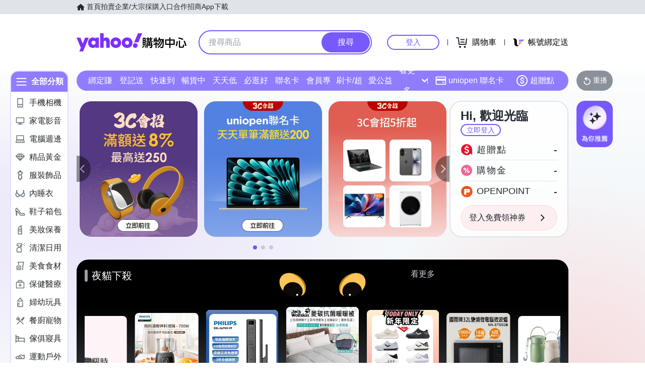

--- FILE ---
content_type: application/javascript; charset=utf-8
request_url: https://bw.scupio.com/ssp/initid.aspx?mode=L&cb=0.6204102101647304&mid=0
body_size: 246
content:
cb({'id':'CRL20260116044818932024'});